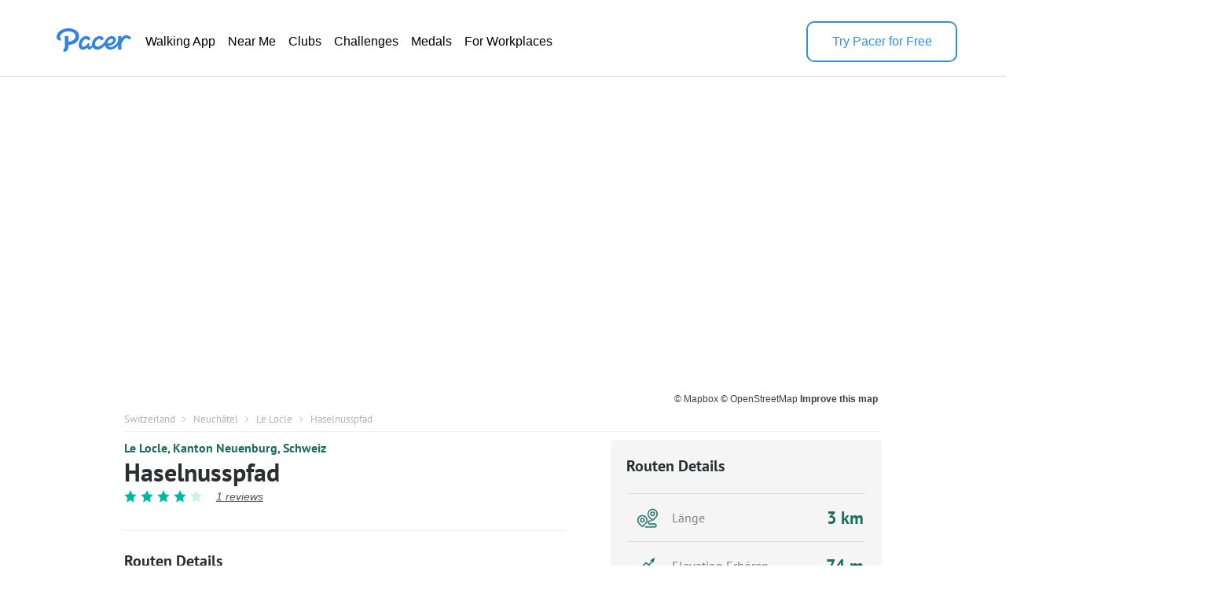

--- FILE ---
content_type: text/html; charset=utf-8
request_url: https://www.mypacer.com/route/map/363567?language=de
body_size: 16069
content:
<!DOCTYPE html><html><head><meta charset="utf-8"><meta name="viewport" content="width=device-width,minimum-scale=1,initial-scale=1"><link href="//cdn.pacer.cc/js/live_tracking/mapbox.css" rel="preload" as="style" onload="this.rel='stylesheet'"><link href="https://api.mapbox.com/mapbox-gl-js/v2.11.0/mapbox-gl.css" rel="stylesheet">
<script src="https://api.mapbox.com/mapbox-gl-js/v2.11.0/mapbox-gl.js"></script><style>html, body {
  margin: 0;
}
.container {
  position: relative;
  height: 100vh;
}
#map {
  width: 100%;
  height: 100%;
}
.leaflet-control-container {
  
}
.leaflet-interactive {
  cursor: grab;
}
.my_start_icon, .my_end_icon {
  width: 34px;
  height: 34px;
  background-repeat: no-repeat;
  background-position: center;
  background-size: cover;
  z-index: 999 !important;
}
.my_start_icon {
  background-image: url('https://cdn.pacer.cc/websource/assets/route_detail_map_start.d9e501b3668df9344012dbc27b68e6ae.png');
}

.my_end_icon {
  background-image: url('https://cdn.pacer.cc/websource/assets/route_detail_map_end.9a84043ee3171aea7e2e98b738b9e57b.png');
}
.zoom {
  position: absolute;
  z-index: 1001;
  top: 0;
  left: 0;
  margin-left: 15px;
  margin-top: 15px;
  background-color: #fff;
  border-radius: 5px;
  box-shadow: 0 2px 6px 0 rgba(0, 0, 0, 0.10);
  cursor: initial;
}
.zoom .zoom_divider {
  height: 1px;
  background-color: #DFDFDF;
  margin: 0 auto;
  width: 22px;
}
.zoom .zoom_out,
.zoom .zoom_in {
  width: 40px;
  height: 40px;
  display: flex;
  align-items: center;
  justify-content: center;
}
.zoom .zoom_out img,
.zoom .zoom_in img {
  width: 16px;
}
.options {
  z-index: 1001;
  position: absolute;
  right: 0;
  top: 0;
  margin-right: 15px;
  margin-top: 15px;
  display: flex;
  align-items: center;
}
.options .menu {
  background-color: #fff;
  position: relative;
  border-radius: 5px;
  box-shadow: 0 2px 2px 0px rgba(0, 0, 0, 0.10);
}
.options .menu .current {
  display: flex;
  min-width: 156px;
  padding: 0 10px;
  height: 40px;
  align-items: center;
  justify-content: space-between;
  box-sizing: border-box;
  font-size: 14px;
  color: #565656;
}
.options .menu .current img.donw {
  width: 14px;
  margin-left: 10px;
}
.options .menu .menu_main {
  position: absolute;
  top: 55px;
  left: 0;
  width: 100%;
  background-color: #fff;
  z-index: -1;
  border-bottom-left-radius: 2px;
  border-bottom-right-radius: 2px;
  font-size: 14px;
  border-radius: 5px;
  box-shadow: 0 4px 8px 0 rgba(0,0,0,0.20);
  display: none;
}
.options .menu_main img.up_arrow {
  position: absolute;
  top: -5px;
  left: 10px;
  width: 16px;
  height: 8px;
}
.options .menu_main .menu_item {
  display: flex;
  align-items: center;
  height: 34px;
  padding: 0 10px;
  box-sizing: border-box;
  cursor: pointer;
}
.options .bounds {
  width: 40px;
  height: 40px;
  cursor: initial;
  margin-left: 15px;
  box-shadow: 0 2px 2px 0 rgba(0, 0, 0, 0.10);
  background-color: #fff;
  border-radius: 5px;
}
#echart {
  position: relative;
  overflow: hidden;
  width: 100%;
  height: 75px;
  padding: 0px;
  margin: 0px;
  border-width: 0px;
  cursor: default;
}
#canvas {
  position: absolute;
  left: 0px;
  top: 0px;
  height: 75px;
  user-select: none;
  -webkit-tap-highlight-color: rgba(0, 0, 0, 0);
  padding: 0px;
  margin: 0px;
  border-width: 0px;
}
#echart_main {
  height: 75px;
  flex: 1;
}
.echart_main_wrap {
  position: absolute;
  height: 100px;
  left: 0;
  right: 0;
  bottom: 0;
  background-image: linear-gradient(-180deg, rgba(0,0,0,0.0) 0%, rgba(0, 0, 0, 0.65) 50%, rgba(0,0,0,0.0) 100%);
  display: flex;
  align-items: flex-end;
  padding: 0 18px 10px;
  box-sizing: border-box;
  z-index: 1;
  opacity: 0.78;
}
.photo_point {
  width: 12px;
  height: 12px;
  background: #dfdfdf;
  border-radius: 100px;
  border: 3px solid #3288ff;
}
.way_point {
  width: 20px;
  height: 20px;
  background: #000;
  border-radius: 100px;
  border: 3px solid #fff;
  font-size: 10px;
  display: flex;
  align-items: center;
  justify-content: center;
  color: #fff;
}

@media screen and (max-width: 500px){
}</style></head><body><div class="container"><div id="map"><div class="zoom"><div class="zoom_in"><img src="https://cdn.pacer.cc/share/img/zoom_in.b0852e9d.png"></div><div class="zoom_divider"></div><div class="zoom_out"><img src="https://cdn.pacer.cc/share/img/zoom_out.5dba8142.png"></div></div><div class="options"><div class="menu"><div class="current toggle_map_type"><div class="current_map_type">Straßen</div><img class="donw" src="https://cdn.pacer.cc/share/img/down_arrow.4c4c82a6.svg"></div><div class="menu_main map_types"><img class="up_arrow" src="https://cdn.pacer.cc/share/img/up_arrow.89d2fbd2.svg"><div class="menu_item map_type_item" data-key="standard_map">Straßen</div><div class="menu_item map_type_item" data-key="terrain">Satellit</div><div class="menu_item map_type_item" data-key="outdoors">Im Freien</div><div class="menu_item map_type_item" data-key="dark">Dunkel</div></div></div><img class="bounds" src="https://cdn.pacer.cc/share/img/bounds_icon.dc16e3bf.svg"></div></div></div><script async>/**
 * Created by liaojing on 2022/11/18.
 */
function drawLineChart(labels, heightArr, elevGain, unitIsMetric) {
  // init
  const echartRef = document.querySelector('#echart')
  const canvasRef = document.querySelector('#canvas')
  canvasRef.width = d(echartRef.clientWidth)
  canvasRef.height = d(echartRef.clientHeight)
  let dotIndex = 0, drawBatch = Math.max(labels.length / 80, 1), unit = unitIsMetric ? 'm' : 'ft'
  let xStart = 0, xEnd = d(echartRef.clientWidth), yStart = d(10), yEnd = d(60), textXOffset = d(30), textMiniGap = d(12) 
  const canvas = document.getElementById("canvas")
  const ctx = canvas.getContext("2d")

  // calculate the edge value
  const [labelMin, labelMax] = labels.reduce(([x1, x2], y) => [x1 > y ? y : x1, x2 < y ? y : x2], [Infinity, 0])
  const [heightMin, heightMax] = heightArr.reduce(([x1, x2], y) => [x1 > y ? y : x1, x2 < y ? y : x2], [Infinity, 0])
  const [yMin, yMax]= [Math.floor(heightMin - elevGain / 5.0), Math.max(Math.ceil(heightMax), 1)]

  // draw axis label
  ctx.fillStyle = "#fff"
  ctx.font = d(12) + "px sans-serif"
  ctx.textAlign = 'right'
  const middleYValue = (yMax - yMin) < 10 ? (yMin + yMax) / 2 : Math.floor((yMin + yMax) / 2)
  xStart = Math.max(ctx.measureText(middleYValue + unit).width, ctx.measureText(yMin + unit).width, ctx.measureText(yMax + unit).width)
  ctx.fillText(yMax + unit, xStart, yStart + textMiniGap / 2)
  ctx.fillText(yMin + unit, xStart, yEnd + textMiniGap / 2)
  ctx.fillText(middleYValue + unit, xStart, (yStart + yEnd + textMiniGap) / 2)
  xStart += d(10)
  ctx.textAlign = 'start'
  unit = unitIsMetric ? 'km' : 'mi'
  Array.from({length: 6}).forEach((_, i) => {
    const precision = labelMax >= 5 ? 0 : labelMax >= 0.5 ? 1 : labelMax >= 0.05 ? 2 : 3
    const part = +(labelMax / 5).toFixed(precision)
    ctx.fillText((part * i).toFixed(i == 0 ? 0 : precision) + unit, (xEnd - xStart - textXOffset) * part * i / labelMax + xStart, yEnd + textMiniGap)
  })
  
  // draw axis
  drawLine({x: xStart, y: yEnd}, {x: xEnd, y: yEnd}, 'axis')
  drawDashedLine({x: xStart, y: yStart}, {x: xEnd, y: yStart})
  drawDashedLine({x: xStart, y: (yStart + yEnd) / 2}, {x: xEnd, y: (yStart + yEnd) / 2})

  // animate
  animate()
  function animate() {
    if (dotIndex === labels.length - 1) return
    const leftDots = labels.length - dotIndex - 1
    const drawTimes =  Math.min(leftDots, drawBatch)
    for (let k = 0; k < drawTimes; k++) {
      const x1 = xStart + (xEnd - xStart - textXOffset / 2) * (labels[dotIndex] - labelMin) / (labelMax - labelMin)
      const x2 = xStart + (xEnd - xStart - textXOffset / 2)  * (labels[dotIndex+1] - labelMin) / (labelMax - labelMin)
      const y1 = yEnd - (yEnd - yStart) * (heightArr[dotIndex] - yMin) / (yMax - yMin)
      const y2 = yEnd - (yEnd - yStart) * (heightArr[dotIndex+1] - yMin) / (yMax - yMin)
      drawLine({x: x1, y: y1}, {x: x2, y: y2}, 'line')
      dotIndex++ 
    }
    window.requestAnimationFrame(animate);
  }

  function drawLine(p1, p2, type) {
    const {x: x1, y: y1} = p1
    const {x: x2, y: y2} = p2
    ctx.save();
    ctx.beginPath();
    ctx.lineCap = "round";
    ctx.lineJoin = "round";
    ctx.moveTo(x1, y1);
    ctx.lineTo(x2, y2);
    if (type === 'axis') {
      ctx.lineWidth = d(1.5);
      ctx.strokeStyle = 'rgba(255, 255, 255, 0.75)';
    } else {
      ctx.lineWidth = d(2);
      ctx.strokeStyle = 'rgba(255, 255, 255, 0.8)';
    }
    ctx.stroke();
    ctx.restore();
  }

  function drawDashedLine(p1, p2) {
    ctx.save();
    const {x: x1, y: y1} = p1
    const {x: x2, y: y2} = p2
    ctx.beginPath();
    ctx.lineWidth = d(1.5);
    ctx.setLineDash([d(5), d(5)]);
    ctx.moveTo(x1, y1);
    ctx.lineTo(x2, y2);
    ctx.strokeStyle = "rgba(216, 216, 216, 0.4)";
    ctx.stroke();
    ctx.restore();
  }

  function d(pixel) {
    const devicePixelRatio = window.devicePixelRatio || 1
    return pixel * devicePixelRatio
  }
}</script><script async>var store = {
  map: null,
  points: ([[47.041636,6.758471],[47.041597,6.758487],[47.04155,6.758491],[47.04148,6.758459],[47.041406,6.758424],[47.041352,6.758362],[47.041331,6.758339],[47.041333,6.75833],[47.04133,6.758324],[47.041304,6.758304],[47.041264,6.758263],[47.04124,6.758221],[47.041207,6.758174],[47.041173,6.758133],[47.041125,6.75808],[47.041066,6.758025],[47.04102,6.75799],[47.040983,6.757946],[47.040949,6.757876],[47.040901,6.757811],[47.04085,6.757741],[47.040816,6.75767],[47.040777,6.757619],[47.040751,6.757581],[47.040742,6.757572],[47.040718,6.757563],[47.040696,6.757552],[47.040632,6.757476],[47.040551,6.757425],[47.040534,6.757417],[47.040513,6.75739],[47.040451,6.75735],[47.040407,6.757337],[47.040385,6.757336],[47.040365,6.757341],[47.040309,6.757338],[47.040272,6.757324],[47.040205,6.757292],[47.0401,6.757302],[47.040017,6.757313],[47.039944,6.75732],[47.039865,6.757305],[47.039793,6.757308],[47.039719,6.757299],[47.039651,6.757316],[47.039569,6.757317],[47.039502,6.757342],[47.039437,6.757344],[47.039377,6.757367],[47.039319,6.757405],[47.039244,6.757415],[47.039184,6.757433],[47.039134,6.757447],[47.039096,6.757497],[47.039054,6.757574],[47.039004,6.757636],[47.038991,6.757674],[47.03896,6.757718],[47.038921,6.757788],[47.038878,6.757857],[47.038856,6.757932],[47.038854,6.758003],[47.038841,6.758068],[47.038828,6.758155],[47.038792,6.758251],[47.038764,6.75832],[47.038709,6.758371],[47.038636,6.758461],[47.038576,6.758574],[47.038508,6.758644],[47.038449,6.758702],[47.038444,6.758705],[47.038443,6.758697],[47.038414,6.758638],[47.038378,6.758571],[47.03835,6.758485],[47.038317,6.758401],[47.038278,6.758309],[47.03825,6.758206],[47.038205,6.758094],[47.038166,6.758016],[47.038144,6.757927],[47.038096,6.757832],[47.038056,6.757736],[47.038015,6.757645],[47.037976,6.757551],[47.037929,6.757464],[47.037881,6.757373],[47.037829,6.757295],[47.037766,6.757221],[47.037714,6.757142],[47.037671,6.757041],[47.037626,6.756952],[47.037574,6.756878],[47.037522,6.756803],[47.037482,6.756707],[47.037447,6.756628],[47.037398,6.756546],[47.03735,6.756471],[47.037288,6.756393],[47.037243,6.756321],[47.037198,6.756268],[47.037138,6.756185],[47.037084,6.756097],[47.037029,6.756014],[47.03698,6.75592],[47.036925,6.755837],[47.036864,6.755759],[47.036811,6.755666],[47.036746,6.755575],[47.036686,6.755488],[47.036639,6.755402],[47.036591,6.755343],[47.036535,6.75525],[47.036488,6.755158],[47.036438,6.755061],[47.036379,6.75497],[47.036333,6.754907],[47.036287,6.754851],[47.036245,6.754828],[47.036215,6.75474],[47.036169,6.754645],[47.036125,6.754546],[47.036079,6.754474],[47.036048,6.754433],[47.036039,6.75442],[47.036006,6.754366],[47.035967,6.75427],[47.035928,6.754167],[47.035885,6.754095],[47.035846,6.754003],[47.03581,6.753898],[47.035767,6.753806],[47.035728,6.753719],[47.035678,6.753617],[47.035624,6.75352],[47.035584,6.753447],[47.035541,6.753349],[47.035513,6.753254],[47.035487,6.753167],[47.035447,6.753072],[47.035408,6.752981],[47.035359,6.752881],[47.035324,6.752787],[47.035287,6.752672],[47.035253,6.752587],[47.035211,6.752501],[47.035168,6.752387],[47.03513,6.752282],[47.035092,6.752188],[47.035052,6.752115],[47.03501,6.752008],[47.034968,6.75188],[47.034925,6.751793],[47.034873,6.751709],[47.034833,6.751606],[47.034778,6.751509],[47.034733,6.751413],[47.034684,6.751319],[47.034641,6.751213],[47.034602,6.751151],[47.034555,6.751065],[47.034507,6.750992],[47.034446,6.750907],[47.034406,6.750794],[47.034353,6.750672],[47.034297,6.75055],[47.03425,6.75045],[47.034207,6.750328],[47.034157,6.750237],[47.034105,6.750138],[47.034069,6.750023],[47.034031,6.749908],[47.033995,6.749799],[47.03396,6.749725],[47.03393,6.749632],[47.0339,6.749526],[47.03387,6.749422],[47.03384,6.749326],[47.033802,6.749208],[47.033759,6.749093],[47.033708,6.748999],[47.033658,6.748902],[47.033619,6.748787],[47.033581,6.748702],[47.03354,6.748613],[47.033497,6.748526],[47.033447,6.748435],[47.033393,6.748347],[47.03334,6.748256],[47.033282,6.748153],[47.033229,6.748057],[47.033168,6.747964],[47.033123,6.747864],[47.033082,6.74777],[47.033042,6.747695],[47.032986,6.747617],[47.032929,6.747515],[47.032896,6.747471],[47.032906,6.747535],[47.032951,6.747627],[47.033014,6.747718],[47.033072,6.747808],[47.033121,6.747902],[47.033175,6.747995],[47.033228,6.748083],[47.033276,6.748189],[47.033337,6.748277],[47.033388,6.748369],[47.033443,6.748467],[47.033479,6.748554],[47.033506,6.748643],[47.033539,6.748745],[47.033579,6.748836],[47.033629,6.748924],[47.033679,6.749032],[47.03373,6.749138],[47.033768,6.749227],[47.033818,6.749342],[47.033867,6.749448],[47.033892,6.74955],[47.033922,6.749654],[47.033959,6.749742],[47.033994,6.749848],[47.034025,6.749955],[47.034057,6.750071],[47.034091,6.750176],[47.034129,6.750258],[47.034168,6.750357],[47.034199,6.750447],[47.034245,6.750543],[47.034301,6.750653],[47.034347,6.750747],[47.034391,6.750835],[47.034433,6.750906],[47.03449,6.750994],[47.034546,6.751097],[47.034594,6.751194],[47.034632,6.751288],[47.034683,6.751394],[47.034733,6.751492],[47.034782,6.751591],[47.034832,6.7517],[47.034885,6.751797],[47.03493,6.751872],[47.034969,6.751959],[47.035005,6.75204],[47.035049,6.752131],[47.035086,6.75222],[47.035128,6.752317],[47.035169,6.752397],[47.035204,6.752504],[47.035227,6.752619],[47.035263,6.752704],[47.035289,6.752802],[47.035314,6.752833],[47.035319,6.752842],[47.035318,6.752851],[47.035318,6.752858],[47.035317,6.752862],[47.035331,6.752891],[47.035383,6.752975],[47.035425,6.753067],[47.035457,6.753158],[47.035496,6.75324],[47.0355,6.753258],[47.035502,6.753263],[47.035516,6.753295],[47.035533,6.753347],[47.035541,6.753363],[47.035571,6.753425],[47.035598,6.753488],[47.035629,6.753549],[47.035661,6.753625],[47.035697,6.753715],[47.035723,6.753779],[47.035737,6.753813],[47.035781,6.753891],[47.035812,6.753988],[47.035856,6.754057],[47.035884,6.754134],[47.035924,6.754216],[47.03597,6.754283],[47.036007,6.754365],[47.036054,6.754449],[47.036101,6.754514],[47.036142,6.754569],[47.036169,6.754667],[47.036248,6.75479],[47.036294,6.754884],[47.036347,6.754972],[47.036416,6.755079],[47.03646,6.755188],[47.036524,6.755305],[47.036572,6.755409],[47.036626,6.755505],[47.036685,6.755589],[47.036736,6.755664],[47.036779,6.755731],[47.036838,6.755797],[47.036896,6.75588],[47.036952,6.755953],[47.037011,6.756042],[47.037071,6.756101],[47.037131,6.756183],[47.037197,6.756269],[47.037254,6.756357],[47.037316,6.756439],[47.037375,6.756515],[47.037419,6.756607],[47.037467,6.756681],[47.0375,6.756777],[47.037551,6.756849],[47.037611,6.756944],[47.037649,6.757039],[47.037691,6.757117],[47.037735,6.757207],[47.03778,6.757305],[47.03784,6.757388],[47.03789,6.757472],[47.037938,6.757581],[47.037983,6.757672],[47.038023,6.757763],[47.038054,6.757864],[47.038095,6.757932],[47.038132,6.758031],[47.038183,6.758132],[47.038218,6.758226],[47.038262,6.758313],[47.038313,6.758406],[47.038358,6.758486],[47.038393,6.758547],[47.038419,6.7586],[47.038421,6.758624],[47.03842,6.758634],[47.038425,6.758634],[47.038434,6.758622],[47.038467,6.758592],[47.038526,6.758561],[47.038586,6.758528],[47.038605,6.75853],[47.038609,6.758541],[47.03861,6.75854],[47.038609,6.758543],[47.038605,6.758546],[47.038605,6.758545],[47.038608,6.758537],[47.038618,6.758502],[47.038618,6.758479],[47.038615,6.758474],[47.038612,6.758473],[47.038609,6.758471],[47.038615,6.758467],[47.038621,6.758459],[47.038617,6.758455],[47.038609,6.758455],[47.038608,6.758455],[47.038609,6.758453],[47.03861,6.758455],[47.03861,6.758454],[47.038609,6.758449],[47.03861,6.758446],[47.038611,6.75845],[47.038628,6.758441],[47.038656,6.758424],[47.038665,6.758412],[47.038671,6.758399],[47.038699,6.758293],[47.03873,6.758211],[47.038753,6.758116],[47.038786,6.758005],[47.038812,6.757902],[47.038857,6.757835],[47.038874,6.757749],[47.038901,6.757678],[47.038939,6.757622],[47.038976,6.757539],[47.039032,6.757461],[47.039136,6.757447],[47.03924,6.757446],[47.03933,6.757421],[47.039418,6.75736],[47.039486,6.757329],[47.039564,6.757295],[47.03964,6.757278],[47.039721,6.757268],[47.039789,6.757265],[47.039861,6.757239],[47.039936,6.757216],[47.039997,6.757198],[47.040048,6.757176],[47.040075,6.757151],[47.040122,6.75712],[47.040179,6.757112],[47.040242,6.757136],[47.04034,6.757202],[47.04043,6.757256],[47.040492,6.757283],[47.040564,6.757342],[47.040635,6.757378],[47.040715,6.757434],[47.040746,6.757459],[47.040759,6.757473],[47.040767,6.75749],[47.04078,6.757486],[47.040784,6.757487],[47.040806,6.757541],[47.040845,6.757612],[47.040891,6.757682],[47.040947,6.757773],[47.040986,6.757849],[47.041044,6.757923],[47.041099,6.758001],[47.041143,6.758097],[47.041231,6.758227],[47.041301,6.758373],[47.041372,6.758503],[47.041479,6.758567],[47.041575,6.758543],[47.041652,6.758446]]).map(arr => [arr[1], arr[0]]),
  wayPoints: ([]).map(arr => [arr[1], arr[0]]),
  heightArr: [3562.2401558399997,3566.2989163999996,3571.12348808,3574.4786558399996,3577.8430600799998,3581.5402662399997,3583.7279212799995,3584.23041072,3584.3865616799994,3585.6213668799996,3589.3353895999994,3592.7719439999996,3596.5026487999994,3600.59063744,3603.7031672,3606.7176282399996,3610.6353717599995,3614.0242775999996,3616.07447768,3617.9079058399993,3619.8285,3622.2475,3625.6904602399995,3629.0466677599998,3632.6480454400003,3636.30921752,3639.20844888,3642.2306769599995,3644.71630032,3645.3055949600002,3646.3025673599996,3648.85217696,3651.7536190399996,3654.4705381599997,3657.5171104,3660.9036119999996,3664.1643944800003,3667.34862176,3670.43082792,3673.6893668800003,3676.29462824,3678.9241943999996,3681.5293344,3683.90221104,3685.5870552,3686.6964561599993,3687.95656656,3689.5462776,3690.60875488,3691.53606008,3692.9438327999997,3694.6301168799996,3696.2815279999995,3697.1655896800003,3698.5440162399996,3700.88406008,3703.3994724,3706.1205275999996,3708.04640584,3710.3968603999997,3712.4735268,3715.25236904,3718.7539199199996,3721.60811688,3723.7662223999996,3725.7400673599996,3728.1189890399996,3730.7429496799996,3732.63231168,3734.4645,3736.50649352,3737.24729464,3737.69413232,3737.7305665599993,3737.7455823999994,3737.99706656,3738.2204837599993,3738.36975,3738.4877840799995,3738.6349675199995,3739.06995456,3739.08909336,3738.29335552,3737.7698052,3737.8652564799995,3738.39072888,3738.74067208,3739.6141655999995,3740.35456656,3740.9178343999993,3742.13133928,3743.7050340799997,3745.6118555199996,3747.5391769599996,3749.8845048799994,3751.9939220799997,3752.55927272,3753.4550276,3754.7604610399994,3755.9252776,3756.2391834399996,3755.99110064,3755.60992856,3756.1124999999997,3756.77971104,3757.6274172,3758.3518051999995,3758.4541444799997,3758.4922613599997,3758.2289659199996,3757.76787664,3756.69498864,3755.5804610399996,3754.63746104,3753.7055507200002,3752.5000162399997,3751.1289171999997,3749.71489936,3749.01966072,3749.09925648,3748.5446380000003,3747.92579384,3747.3242451200003,3746.1751266399997,3745.32917856,3745.15140584,3744.9015616799993,3744.6462727199996,3743.82114936,3743.1384009599997,3742.6097272800002,3742.1777840799996,3741.91096592,3741.7828392799997,3741.6025048799997,3741.7549723999996,3742.0341266399996,3742.53157144,3743.27869968,3744.4089220799997,3745.5164009599994,3746.9916006399994,3748.6261558399997,3748.9797824800003,3749.0749156,3748.8878506399997,3747.99001624,3747.2081331199993,3746.83721104,3746.2012288799997,3745.2981103999996,3744.61167856,3743.6912613599998,3742.7881396000002,3743.63392696,3744.50597728,3744.8230844,3744.9529723999995,3744.7816055199996,3744.523112,3744.06731008,3743.4555113599995,3742.83138312,3742.0358880000003,3741.0164935199996,3740.2019383199995,3739.63706656,3738.8705600799994,3738.2310552,3737.6088490399998,3737.25346104,3736.3452159199996,3735.5202499999996,3734.5754886399995,3733.1869334400003,3732.00482144,3731.06726624,3730.1759951199997,3729.1830275999996,3728.28871592,3727.45478248,3726.68507144,3725.5566103999995,3724.3988392799997,3723.4540779199997,3722.8683880000003,3722.29822888,3721.5820113600003,3720.5768717599994,3719.5438619999995,3718.88497888,3718.21088312,3717.6195844,3717.6197451199996,3717.76356656,3717.8727938399998,3717.75315584,3717.0875454399998,3716.8393839200003,3717.0898972,3717.3995324799994,3717.5452727199995,3717.4168279199994,3717.68204544,3717.97337176,3718.153388,3718.1605941599996,3718.69967856,3719.4866883199998,3720.0637288799994,3720.6825730399996,3721.2492061599996,3721.89852152,3723.2080779199996,3724.0002110399996,3724.58253896,3725.53594968,3726.5760048800003,3727.2901395999997,3728.04752112,3728.9975665599995,3729.8830714399996,3730.7431103999998,3731.9079269599997,3732.94253408,3733.79040096,3734.72459416,3735.33815096,3736.29492696,3736.9587727199996,3737.7163116799998,3738.68349512,3739.3025,3741.1119448,3741.66120048,3742.07047888,3742.5195600799993,3742.8225730399995,3742.9217110399995,3743.3291493599995,3743.4537499999997,3743.27005032,3742.60940584,3742.24729384,3741.8449788799994,3741.7828392799997,3743.1694724,3743.9042711199995,3744.3810552,3744.85960064,3745.52328896,3746.2044334400002,3747.3778993599994,3748.4302840799996,3748.0334172,3747.51771592,3746.97598784,3747.9941785600004,3748.8261899199997,3748.5487215999997,3749.31586768,3748.87215584,3746.52522728,3745.7920324799993,3745.3203717599995,3744.5792491999996,3744.03792128,3744.4451168799997,3743.99868264,3743.82131008,3743.05195656,3742.35868264,3742.21333928,3742.1851116,3742.0808896,3741.9524447999997,3742.01434496,3741.9594935199993,3742.21237824,3742.6736282399997,3742.9961834399996,3743.4692840800003,3743.9840275999995,3744.8197224,3745.0900665599997,3745.62578896,3747.2966996799996,3747.4542938399995,3747.3814220799995,3746.4853490399996,3747.48376136,3748.9797824800003,3750.70962824,3752.1689724,3752.96815096,3753.8747954399996,3754.90604384,3755.77076664,3755.9323230399996,3756.1956217599995,3755.9443344,3755.3826671999996,3754.4588879999997,3753.37206656,3752.66833928,3752.8208100799993,3753.5487175199996,3752.99057304,3751.66976624,3750.28489448,3748.93125488,3748.0090730399993,3746.29123864,3743.86967696,3741.59721752,3739.7650324799997,3737.4754383199997,3736.69531656,3736.41456168,3735.72300648,3734.7228327999997,3734.0625064799997,3733.9427110399997,3734.2703895999994,3734.6413116799995,3734.5979107199996,3734.2756769599996,3733.52534416,3733.046638,3732.8542889599994,3732.7120714399994,3732.5152779999994,3731.8264058399996,3730.6608676799997,3728.4114731999994,3734.3873052,3732.6367954400002,3733.2966395999993,3732.8629383199996,3731.7051672,3728.4118766399997,3728.2729391199996,3728.9015511199996,3728.9315828,3728.8967491999997,3728.4026664,3727.91779384,3727.5838668799997,3727.34563392,3727.2022946399998,3727.05975568,3726.7518555199995,3726.5008108800002,3726.4443555199996,3726.29260632,3726.30101624,3726.6998052,3726.8255275999995,3726.4223336,3725.7636899199997,3725.57751056,3725.9282508,3726.32703976,3725.4213563199996,3723.1811720799997,3720.3688279199996,3718.47938392,3717.74979384,3715.51032792,3712.7626883199996,3709.41221752,3706.1014675199995,3703.0354383199997,3700.7054837599994,3698.16016112,3695.2177288799994,3692.36967208,3690.1388555199997,3688.66733928,3686.7779772799995,3685.38461688,3683.55050648,3681.2242386399994,3679.56101624,3677.6362564799997,3675.81095616,3674.04459416,3670.6925227199995,3666.8963392799997,3663.6445276,3659.6214009599994,3655.72296024,3651.90743792,3647.7908214399995,3643.6953051999994,3639.42089448,3636.4775438399997,3633.3040454399993,3630.3587727199997,3626.7602223999997,3621.4371104,3618.20876056,3617.41598784,3616.73972728,3615.8644724,3615.3143344,3614.3042846399994,3611.0760004,3608.26009416,3605.7224171999997,3602.7411104,3598.6676947999995,3594.0692889599995,3589.4617548799997,3582.93731008,3576.36465584,3570.29617696,3563.9988328,3557.3148717599997,3550.0277613599997],
  distanceArr: [0,0.0045,0.0097,0.0179,0.0266,0.0342,0.0371,0.0378,0.038400000000000004,0.0417,0.0471,0.051300000000000005,0.056400000000000006,0.06130000000000001,0.068,0.0758,0.0816,0.0869,0.09340000000000001,0.10070000000000001,0.10850000000000001,0.11510000000000001,0.12090000000000001,0.125,0.1262,0.129,0.1316,0.14079999999999998,0.15059999999999998,0.15259999999999999,0.15569999999999998,0.16319999999999998,0.1682,0.1707,0.173,0.1792,0.1835,0.1913,0.20299999999999999,0.2123,0.22039999999999998,0.22929999999999998,0.23729999999999998,0.24559999999999998,0.25329999999999997,0.26239999999999997,0.27009999999999995,0.27729999999999994,0.28419999999999995,0.29129999999999995,0.29969999999999997,0.30649999999999994,0.3121999999999999,0.3178999999999999,0.3253999999999999,0.3326999999999999,0.33589999999999987,0.3406999999999999,0.3475999999999999,0.3546999999999999,0.3608999999999999,0.3662999999999999,0.3713999999999999,0.37819999999999987,0.38649999999999984,0.39259999999999984,0.3997999999999998,0.4103999999999998,0.42129999999999984,0.4304999999999998,0.43839999999999985,0.43899999999999983,0.4395999999999998,0.44509999999999983,0.45159999999999983,0.4587999999999998,0.46619999999999984,0.4743999999999998,0.48279999999999984,0.49269999999999986,0.49999999999999983,0.5071999999999999,0.5161999999999999,0.5246999999999998,0.5329999999999998,0.5412999999999998,0.5496999999999997,0.5583999999999998,0.5666999999999998,0.5756999999999998,0.5839999999999997,0.5929999999999997,0.6013999999999997,0.6094999999999997,0.6175999999999997,0.6260999999999997,0.6331999999999997,0.6414999999999996,0.6492999999999997,0.6583999999999997,0.6657999999999996,0.6721999999999996,0.6813999999999996,0.6903999999999996,0.6991999999999996,0.7081999999999996,0.7169999999999996,0.7259999999999996,0.7351999999999996,0.7451999999999996,0.7545999999999996,0.7629999999999996,0.7699999999999996,0.7793999999999995,0.7880999999999996,0.7972999999999996,0.8067999999999995,0.8137999999999995,0.8204999999999996,0.8254999999999996,0.8329999999999995,0.8417999999999995,0.8507999999999996,0.8582999999999995,0.8628999999999996,0.8642999999999995,0.8697999999999995,0.8782999999999994,0.8871999999999994,0.8944999999999994,0.9026999999999994,0.9115999999999994,0.9200999999999994,0.9279999999999994,0.9374999999999993,0.9469999999999993,0.9540999999999993,0.9628999999999993,0.9707999999999993,0.9779999999999993,0.9864999999999993,0.9946999999999993,1.0039999999999993,1.0120999999999993,1.0216999999999994,1.0291999999999994,1.0371999999999995,1.0470999999999995,1.0560999999999994,1.0643999999999993,1.0714999999999995,1.0808999999999995,1.0916999999999994,1.0998999999999994,1.1084999999999994,1.1174999999999993,1.1270999999999993,1.1358999999999992,1.1448999999999991,1.1542999999999992,1.1606999999999992,1.1690999999999991,1.1767999999999992,1.1861999999999993,1.1958999999999993,1.2068999999999992,1.2180999999999993,1.2272999999999994,1.2376999999999994,1.2465999999999993,1.2560999999999993,1.2656999999999994,1.2753999999999994,1.2845999999999995,1.2913999999999994,1.2991999999999995,1.3078999999999994,1.3164999999999993,1.3244999999999993,1.3343999999999994,1.3443999999999994,1.3534999999999995,1.3626999999999996,1.3723999999999996,1.3800999999999997,1.3882999999999996,1.3964999999999996,1.4053999999999995,1.4143999999999994,1.4234999999999995,1.4335999999999995,1.4429999999999996,1.4527999999999996,1.4618999999999998,1.4703999999999997,1.4775999999999998,1.4861999999999997,1.4961999999999998,1.5011999999999996,1.5061999999999995,1.5147999999999995,1.5245999999999995,1.5339999999999996,1.5429999999999995,1.5522999999999996,1.5611999999999995,1.5708999999999995,1.5803999999999996,1.5893999999999995,1.5989999999999995,1.6066999999999996,1.6140999999999996,1.6226999999999996,1.6308999999999996,1.6395999999999995,1.6494999999999995,1.6592999999999996,1.6672999999999996,1.6775999999999995,1.6872999999999996,1.6954999999999996,1.7040999999999995,1.7118999999999995,1.7207999999999994,1.7295999999999994,1.7390999999999994,1.7478999999999993,1.7553999999999994,1.7640999999999993,1.7717999999999994,1.7806999999999993,1.7910999999999992,1.7998999999999992,1.8081999999999991,1.8152999999999992,1.8244999999999993,1.8344999999999994,1.8435999999999995,1.8518999999999994,1.8616999999999995,1.8709999999999996,1.8802999999999996,1.8902999999999996,1.8996999999999997,1.9072999999999998,1.9151999999999998,1.9224999999999999,1.9309999999999998,1.9388999999999998,1.9475999999999998,1.9551999999999998,1.9641999999999997,1.9732999999999998,1.9808999999999999,1.9889,1.9925,1.9933999999999998,1.9940999999999998,1.9945999999999997,1.9948999999999997,1.9975999999999996,2.0061999999999998,2.0145999999999997,2.0223999999999998,2.03,2.0313999999999997,2.0317999999999996,2.0346999999999995,2.0390999999999995,2.0405999999999995,2.0463999999999993,2.051999999999999,2.057799999999999,2.064599999999999,2.072499999999999,2.078199999999999,2.081199999999999,2.088899999999999,2.096999999999999,2.104199999999999,2.1107999999999993,2.118499999999999,2.1256999999999993,2.133199999999999,2.141399999999999,2.148599999999999,2.1547999999999994,2.1627999999999994,2.1755999999999993,2.1843999999999992,2.1932999999999994,2.2044999999999995,2.2140999999999993,2.2254999999999994,2.2349999999999994,2.2443999999999993,2.253599999999999,2.261599999999999,2.2685999999999993,2.2768999999999995,2.2858999999999994,2.2941999999999996,2.3035999999999994,2.3115999999999994,2.3206999999999995,2.3304999999999993,2.3396999999999992,2.3489999999999993,2.3576999999999995,2.3661999999999996,2.3739999999999997,2.3821999999999997,2.3900999999999994,2.3998999999999993,2.408299999999999,2.415799999999999,2.424199999999999,2.433199999999999,2.442399999999999,2.450899999999999,2.4606999999999988,2.469199999999999,2.477399999999999,2.485799999999999,2.492699999999999,2.5012999999999987,2.510799999999999,2.518899999999999,2.527099999999999,2.536199999999999,2.544099999999999,2.5500999999999987,2.5550999999999986,2.5568999999999984,2.5576999999999983,2.5582999999999982,2.559699999999998,2.5639999999999983,2.5709999999999984,2.5780999999999983,2.5801999999999983,2.5810999999999984,2.5811999999999986,2.581499999999999,2.581999999999999,2.582099999999999,2.5827999999999993,2.585699999999999,2.5873999999999993,2.5878999999999994,2.5881999999999996,2.5885999999999996,2.5892999999999997,2.5902,2.5907,2.5916,2.5917000000000003,2.5919000000000003,2.5921000000000003,2.5922000000000005,2.5926000000000005,2.5929000000000006,2.593200000000001,2.5952000000000006,2.5986000000000007,2.6000000000000005,2.6012000000000004,2.6098000000000003,2.6169000000000002,2.6245000000000003,2.6337,2.6420000000000003,2.6491000000000002,2.6559000000000004,2.6621000000000006,2.6681000000000004,2.6756,2.6842,2.6958,2.7074000000000003,2.7176000000000005,2.7284000000000006,2.7363000000000004,2.7454000000000005,2.7540000000000004,2.7630000000000003,2.7706000000000004,2.7789000000000006,2.7874000000000008,2.7943000000000007,2.8002000000000007,2.8038000000000007,2.8095000000000008,2.815900000000001,2.823100000000001,2.835100000000001,2.845900000000001,2.8531000000000013,2.862300000000001,2.870700000000001,2.880600000000001,2.884500000000001,2.8863000000000008,2.8879000000000006,2.8894000000000006,2.889900000000001,2.8947000000000007,2.9016000000000006,2.9090000000000007,2.918300000000001,2.925500000000001,2.934100000000001,2.942600000000001,2.951400000000001,2.965300000000001,2.978800000000001,2.991400000000001,3.004300000000001,3.0151000000000012,3.026400000000001],
  labels: [0,0.00279,0.006014,0.011098,0.016492,0.021204,0.023002,0.023436,0.023808000000000003,0.025854000000000002,0.029202000000000002,0.031806,0.034968000000000006,0.038006000000000005,0.04216,0.046996,0.050592000000000005,0.053878,0.05790800000000001,0.062434,0.06727000000000001,0.07136200000000001,0.07495800000000001,0.0775,0.07824400000000001,0.07998,0.081592,0.08729599999999998,0.09337199999999998,0.09461199999999999,0.09653399999999998,0.101184,0.10428399999999999,0.105834,0.10726,0.111104,0.11377,0.118606,0.12586,0.131626,0.136648,0.142166,0.14712599999999998,0.152272,0.157046,0.16268799999999997,0.16746199999999997,0.17192599999999997,0.17620399999999997,0.18060599999999996,0.18581399999999998,0.19002999999999995,0.19356399999999996,0.19709799999999994,0.20174799999999996,0.20627399999999993,0.20825799999999992,0.21123399999999992,0.21551199999999995,0.21991399999999994,0.22375799999999993,0.22710599999999995,0.23026799999999994,0.23448399999999991,0.2396299999999999,0.2434119999999999,0.24787599999999987,0.2544479999999999,0.2612059999999999,0.26690999999999987,0.2718079999999999,0.2721799999999999,0.2725519999999999,0.2759619999999999,0.2799919999999999,0.2844559999999999,0.2890439999999999,0.2941279999999999,0.2993359999999999,0.3054739999999999,0.3099999999999999,0.3144639999999999,0.32004399999999994,0.3253139999999999,0.33045999999999986,0.33560599999999985,0.34081399999999984,0.34620799999999985,0.35135399999999983,0.35693399999999986,0.36207999999999985,0.3676599999999998,0.3728679999999998,0.37788999999999984,0.3829119999999998,0.3881819999999998,0.39258399999999977,0.39772999999999975,0.40256599999999976,0.4082079999999998,0.4127959999999998,0.41676399999999975,0.42246799999999973,0.4280479999999997,0.4335039999999997,0.43908399999999975,0.44453999999999977,0.4501199999999998,0.4558239999999998,0.46202399999999977,0.46785199999999977,0.4730599999999997,0.4773999999999997,0.4832279999999997,0.4886219999999997,0.4943259999999997,0.5002159999999997,0.5045559999999997,0.5087099999999998,0.5118099999999998,0.5164599999999997,0.5219159999999997,0.5274959999999997,0.5321459999999997,0.5349979999999998,0.5358659999999997,0.5392759999999996,0.5445459999999996,0.5500639999999997,0.5545899999999996,0.5596739999999997,0.5651919999999996,0.5704619999999996,0.5753599999999996,0.5812499999999996,0.5871399999999996,0.5915419999999996,0.5969979999999996,0.6018959999999995,0.6063599999999996,0.6116299999999996,0.6167139999999995,0.6224799999999996,0.6275019999999996,0.6334539999999996,0.6381039999999997,0.6430639999999996,0.6492019999999997,0.6547819999999996,0.6599279999999996,0.6643299999999996,0.6701579999999997,0.6768539999999996,0.6819379999999996,0.6872699999999996,0.6928499999999995,0.6988019999999996,0.7042579999999995,0.7098379999999994,0.7156659999999995,0.7196339999999994,0.7248419999999994,0.7296159999999995,0.7354439999999995,0.7414579999999995,0.7482779999999994,0.7552219999999995,0.7609259999999997,0.7673739999999996,0.7728919999999996,0.7787819999999995,0.7847339999999996,0.7907479999999997,0.7964519999999997,0.8006679999999996,0.8055039999999997,0.8108979999999997,0.8162299999999996,0.8211899999999996,0.8273279999999996,0.8335279999999996,0.8391699999999996,0.8448739999999997,0.8508879999999998,0.8556619999999998,0.8607459999999998,0.8658299999999998,0.8713479999999997,0.8769279999999996,0.8825699999999997,0.8888319999999997,0.8946599999999998,0.9007359999999998,0.9063779999999998,0.9116479999999998,0.9161119999999999,0.9214439999999998,0.9276439999999998,0.9307439999999998,0.9338439999999997,0.9391759999999997,0.9452519999999996,0.9510799999999997,0.9566599999999996,0.9624259999999997,0.9679439999999997,0.9739579999999997,0.9798479999999997,0.9854279999999996,0.9913799999999997,0.9961539999999998,1.0007419999999998,1.0060739999999997,1.0111579999999998,1.0165519999999997,1.0226899999999997,1.0287659999999996,1.0337259999999997,1.0401119999999997,1.0461259999999997,1.0512099999999998,1.0565419999999996,1.0613779999999997,1.0668959999999996,1.0723519999999995,1.0782419999999997,1.0836979999999996,1.0883479999999996,1.0937419999999995,1.0985159999999996,1.1040339999999995,1.1104819999999995,1.1159379999999994,1.1210839999999995,1.1254859999999995,1.1311899999999997,1.1373899999999997,1.1430319999999996,1.1481779999999997,1.1542539999999997,1.1600199999999996,1.1657859999999998,1.1719859999999998,1.177814,1.1825259999999997,1.1874239999999998,1.1919499999999998,1.19722,1.2021179999999998,1.207512,1.212224,1.2178039999999999,1.2234459999999998,1.2281579999999999,1.233118,1.23535,1.2359079999999998,1.2363419999999998,1.2366519999999999,1.2368379999999999,1.2385119999999998,1.243844,1.2490519999999998,1.253888,1.2586,1.2594679999999998,1.2597159999999998,1.2615139999999996,1.2642419999999996,1.2651719999999997,1.2687679999999997,1.2722399999999994,1.2758359999999993,1.2800519999999995,1.2849499999999994,1.2884839999999993,1.2903439999999995,1.2951179999999993,1.3001399999999994,1.3046039999999994,1.3086959999999996,1.3134699999999995,1.3179339999999995,1.3225839999999995,1.3276679999999994,1.3321319999999994,1.3359759999999996,1.3409359999999997,1.3488719999999996,1.3543279999999995,1.3598459999999997,1.3667899999999997,1.3727419999999995,1.3798099999999995,1.3856999999999997,1.3915279999999997,1.3972319999999994,1.4021919999999994,1.4065319999999994,1.4116779999999998,1.4172579999999997,1.4224039999999998,1.4282319999999997,1.4331919999999996,1.4388339999999997,1.4449099999999997,1.4506139999999994,1.4563799999999996,1.4617739999999997,1.4670439999999998,1.4718799999999999,1.4769639999999997,1.4818619999999996,1.4879379999999995,1.4931459999999994,1.4977959999999995,1.5030039999999993,1.5085839999999993,1.5142879999999992,1.5195579999999993,1.5256339999999993,1.5309039999999994,1.5359879999999992,1.5411959999999993,1.5454739999999993,1.5508059999999992,1.5566959999999992,1.5617179999999995,1.5668019999999994,1.5724439999999995,1.5773419999999994,1.581061999999999,1.5841619999999992,1.585277999999999,1.585773999999999,1.586145999999999,1.5870139999999988,1.5896799999999989,1.594019999999999,1.598421999999999,1.5997239999999988,1.600281999999999,1.600343999999999,1.6005299999999993,1.6008399999999994,1.6009019999999994,1.6013359999999996,1.6031339999999996,1.6041879999999995,1.6044979999999995,1.6046839999999998,1.6049319999999998,1.6053659999999998,1.605924,1.606234,1.606792,1.6068540000000002,1.6069780000000002,1.6071020000000003,1.6071640000000003,1.6074120000000003,1.6075980000000003,1.6077840000000005,1.6090240000000005,1.6111320000000005,1.6120000000000003,1.6127440000000002,1.6180760000000003,1.622478,1.6271900000000001,1.632894,1.6380400000000002,1.6424420000000002,1.6466580000000002,1.6505020000000004,1.6542220000000003,1.6588720000000001,1.664204,1.671396,1.6785880000000002,1.6849120000000002,1.6916080000000004,1.6965060000000003,1.7021480000000002,1.7074800000000003,1.7130600000000002,1.7177720000000003,1.7229180000000004,1.7281880000000005,1.7324660000000005,1.7361240000000004,1.7383560000000005,1.7418900000000004,1.7458580000000006,1.7503220000000006,1.7577620000000007,1.7644580000000007,1.7689220000000008,1.7746260000000007,1.7798340000000008,1.7859720000000008,1.7883900000000006,1.7895060000000005,1.7904980000000004,1.7914280000000005,1.7917380000000005,1.7947140000000004,1.7989920000000004,1.8035800000000004,1.8093460000000006,1.8138100000000006,1.8191420000000005,1.8244120000000006,1.8298680000000005,1.8384860000000005,1.8468560000000007,1.8546680000000006,1.8626660000000006,1.8693620000000006,1.8763680000000007],
  images: [{"image_thumbnail_url":"https://cdn.pacer.cc/route/screenshot/u0kg_20200401_79.png","image_big_url":"https://cdn.pacer.cc/route/screenshot/u0kg_20200401_79.png"}],
  unitIsMetric: false,
  mapTypes: [{"stringKey":"standard_map","mapboxLayer":"mapbox://styles/mapbox/streets-v11","active":true,"string":"Straßen"},{"stringKey":"terrain","mapboxLayer":"mapbox://styles/mapbox/satellite-v9","active":false,"string":"Satellit"},{"stringKey":"outdoors","mapboxLayer":"mapbox://styles/mapbox/outdoors-v11","active":false,"string":"Im Freien"},{"stringKey":"dark","mapboxLayer":"mapbox://styles/mapbox/dark-v10","active":false,"string":"Dunkel"}],
  elevGain: 63
}

var map = (function() {
  var boundsMap = function() {
    var latMax = 0
    var latMin = 0
    var lngMax = 0
    var lngMin = 0
    store.points.forEach(function (point, index) {
      if (index === 0) {
        latMax = latMin = point[0]
        lngMax = lngMin = point[1]
      } else {
        latMax = point[0] > latMax ? point[0] : latMax
        latMin = point[0] < latMin ? point[0] : latMin
        lngMax = point[1] > lngMax ? point[1] : lngMax
        lngMin = point[1] < lngMin ? point[1] : lngMin
      }
    })

    var halfLat = (latMax - latMin) / 2
    latMin = latMin - halfLat
    latMax = latMax + halfLat
    store.map.fitBounds([[latMin, lngMin], [latMax, lngMax]])
  }
  var addWayPoints = function() {
    var points = store.wayPoints
    for (let j = 0; j < points.length; j++) {
      const point = points[j]

      const html = '<div class="way_point" data-idx="' + j + '">' + (j + 1) + '</div>'
      if (!point.location) continue
      new mapboxgl.Marker(html).setLngLat([point.location.longitude ,point.location.latitude]).addTo(store.map)
      //- L.marker(
      //-   [point.location.latitude, point.location.longitude],
      //-   {
      //-     icon: L.divIcon({
      //-       iconSize: 20,
      //-       html: html,
      //-       className: 'point_photo'
      //-     })
      //-   }
      //- ).addTo(store.map)
    }
  }
  var drawRoute = function () {
    if (!store.map.getSource('route')) {
      store.map.addSource('route', {
        type: 'geojson',
        data: {
          type: 'Feature',
          geometry: {
            type: 'LineString',
            coordinates: store.points
          }
        }
      })
      store.map.addLayer({
        id: 'outline',
        type: 'line',
        source: 'route',
        layout: {},
        paint: {
          'line-color': '#3388ff',
          'line-width': 3
        }
      })
    }
  }
  var init = function() {
    mapboxgl.accessToken = 'pk.eyJ1IjoicGFjZXJoZWFsdGgiLCJhIjoiY2pqanI4aWF4MGF1NTNwcGZ1ZDdpZWl1aiJ9.T4nCGyZNt7Y_9NNTvM5lKA'
    const map = new mapboxgl.Map({
      container: 'map',
      style: 'mapbox://styles/mapbox/streets-v12',
      center: store.points[store.points.length - 1],
      zoom: 17.4
    });
    map.scrollZoom.disable()
    map.on('load', () => {
      const mapCanvas = document.querySelector('.mapboxgl-canvas')
      const echart_main_wrap = document.createElement('div')
      const echart_main = document.createElement('div')
      const echart = document.createElement('div')
      const canvas = document.createElement('canvas')
      canvas.setAttribute('id', 'canvas')
      echart_main_wrap.className = 'echart_main_wrap'
      echart_main.setAttribute('id', 'echart_main')
      echart.setAttribute('id', 'echart')
      echart_main_wrap.appendChild(echart_main)
      echart_main.appendChild(echart)
      echart.appendChild(canvas)
      if (mapCanvas) {
        mapCanvas.parentElement.appendChild(echart_main_wrap)
        drawLineChart(store.labels, store.heightArr, store.elevGain, store.unitIsMetric)
      }
      const startIcon = document.createElement('div')
      startIcon.className = 'my_start_icon'
      new mapboxgl.Marker(startIcon).setLngLat(store.points[0]).addTo(map)
      const endIcon = document.createElement('div')
      endIcon.className = 'my_end_icon'
      new mapboxgl.Marker(endIcon).setLngLat(store.points[store.points.length - 1]).addTo(map)
      addWayPoints()
    })
    map.on('styledata', drawRoute);
    store.map = map
  }
  var initEventListeners = function() {
    let zoomIn = document.querySelector('.zoom_in')
    let zoomOut = document.querySelector('.zoom_out')
    let toggleMapType = document.querySelector('.toggle_map_type')
    let mapTypes = document.querySelector('.map_types')
    let mapTypeItems = document.querySelectorAll('.map_type_item')
    let currentMapType = document.querySelector('.current_map_type')
    let boundsBtn = document.querySelector('.bounds')

    zoomIn.onclick = function() {
      store.map.zoomIn()
    }

    zoomOut.onclick = function() {
      store.map.zoomOut()
    }

    toggleMapType.onclick = function() {
      const type = mapTypes.style.display
      mapTypes.style.display = type === 'block' ? 'none' : 'block'
    }
    Array.prototype.forEach.call(mapTypeItems, item => {
      item.onclick = function (ele) {
        const text = ele.target.innerText
        const typeObj = store.mapTypes.find(t => t.string === text)
        currentMapType.innerText = typeObj.string
        store.map.setStyle(typeObj.mapboxLayer)
        mapTypes.style.display = 'none'
      }
    })
    boundsBtn.onclick = boundsMap
  }
  return {
    init,
    initEventListeners
  }
})()

var main = function() {
  map.init()

  map.initEventListeners()
}
main()</script></body></html>

--- FILE ---
content_type: image/svg+xml
request_url: https://cdn.pacer.cc/home/240830/webp/walking/Connect-with-us-Instagram.svg
body_size: 1584
content:
<svg width="24" height="24" viewBox="0 0 24 24" fill="none" xmlns="http://www.w3.org/2000/svg">
<g opacity="0.8">
<path fill-rule="evenodd" clip-rule="evenodd" d="M7.46695 1.06795C8.63995 1.01395 9.01395 1.00195 12.002 1.00195C14.99 1.00195 15.364 1.01495 16.536 1.06795C17.708 1.12095 18.5079 1.30795 19.2079 1.57895C19.9409 1.85595 20.6059 2.28895 21.1559 2.84895C21.7159 3.39795 22.148 4.06195 22.424 4.79595C22.6959 5.49595 22.8819 6.29595 22.9359 7.46595C22.9899 8.64095 23.0019 9.01495 23.0019 12.002C23.0019 14.99 22.9889 15.364 22.9359 16.537C22.8829 17.7069 22.6959 18.507 22.424 19.2069C22.1479 19.941 21.7152 20.6061 21.1559 21.1559C20.6059 21.7159 19.9409 22.148 19.2079 22.424C18.5079 22.6959 17.7079 22.8819 16.5379 22.9359C15.3639 22.9899 14.99 23.0019 12.002 23.0019C9.01395 23.0019 8.63995 22.9889 7.46695 22.9359C6.29695 22.8829 5.49695 22.6959 4.79695 22.424C4.06287 22.1479 3.39777 21.7152 2.84795 21.1559C2.28833 20.6066 1.85527 19.9418 1.57895 19.2079C1.30795 18.5079 1.12195 17.7079 1.06795 16.5379C1.01395 15.363 1.00195 14.989 1.00195 12.002C1.00195 9.01395 1.01495 8.63995 1.06795 7.46795C1.12095 6.29595 1.30795 5.49595 1.57895 4.79595C1.85568 4.06203 2.28907 3.39727 2.84895 2.84795C3.39799 2.28845 4.06242 1.8554 4.79595 1.57895C5.49595 1.30795 6.29595 1.12195 7.46595 1.06795H7.46695ZM16.4469 3.04795C15.287 2.99495 14.939 2.98395 12.002 2.98395C9.06495 2.98395 8.71695 2.99495 7.55695 3.04795C6.48395 3.09695 5.90195 3.27595 5.51395 3.42695C5.00095 3.62695 4.63395 3.86395 4.24895 4.24895C3.884 4.604 3.60313 5.03623 3.42695 5.51395C3.27595 5.90195 3.09695 6.48395 3.04795 7.55695C2.99495 8.71695 2.98395 9.06495 2.98395 12.002C2.98395 14.939 2.99495 15.287 3.04795 16.4469C3.09695 17.5199 3.27595 18.102 3.42695 18.49C3.60295 18.967 3.88395 19.4 4.24895 19.7549C4.60395 20.1199 5.03695 20.4009 5.51395 20.577C5.90195 20.728 6.48395 20.9069 7.55695 20.9559C8.71695 21.0089 9.06395 21.0199 12.002 21.0199C14.94 21.0199 15.287 21.0089 16.4469 20.9559C17.5199 20.9069 18.102 20.728 18.49 20.577C19.003 20.377 19.3699 20.1399 19.7549 19.7549C20.1199 19.4 20.4009 18.967 20.577 18.49C20.728 18.102 20.9069 17.5199 20.9559 16.4469C21.0089 15.287 21.0199 14.939 21.0199 12.002C21.0199 9.06495 21.0089 8.71695 20.9559 7.55695C20.9069 6.48395 20.728 5.90195 20.577 5.51395C20.377 5.00095 20.1399 4.63395 19.7549 4.24895C19.3999 3.88402 18.9677 3.60316 18.49 3.42695C18.102 3.27595 17.5199 3.09695 16.4469 3.04795ZM10.597 15.393C11.3816 15.7196 12.2553 15.7637 13.0689 15.5177C13.8824 15.2717 14.5853 14.7509 15.0576 14.0442C15.5298 13.3375 15.742 12.4888 15.658 11.6431C15.574 10.7973 15.199 10.0069 14.597 9.40695C14.2132 9.02343 13.7492 8.72976 13.2383 8.5471C12.7274 8.36443 12.1824 8.29731 11.6424 8.35057C11.1025 8.40382 10.5811 8.57613 10.1158 8.85508C9.65041 9.13404 9.2527 9.5127 8.95125 9.9638C8.64981 10.4149 8.45214 10.9272 8.37247 11.4639C8.29279 12.0006 8.3331 12.5482 8.49049 13.0675C8.64788 13.5867 8.91843 14.0646 9.28267 14.4667C9.64691 14.8688 10.0958 15.1851 10.597 15.393ZM8.00395 8.00395C8.52898 7.47893 9.15227 7.06245 9.83825 6.77831C10.5242 6.49417 11.2595 6.34793 12.002 6.34793C12.7444 6.34793 13.4797 6.49417 14.1657 6.77831C14.8516 7.06245 15.4749 7.47893 16 8.00395C16.525 8.52898 16.9414 9.15227 17.2256 9.83825C17.5097 10.5242 17.656 11.2595 17.656 12.002C17.656 12.7444 17.5097 13.4797 17.2256 14.1657C16.9414 14.8516 16.525 15.4749 16 16C14.9396 17.0603 13.5015 17.656 12.002 17.656C10.5024 17.656 9.06429 17.0603 8.00395 16C6.94362 14.9396 6.34793 13.5015 6.34793 12.002C6.34793 10.5024 6.94362 9.06429 8.00395 8.00395ZM18.91 7.18995C19.0401 7.06722 19.1442 6.91963 19.2163 6.75593C19.2883 6.59222 19.3268 6.41572 19.3294 6.23688C19.332 6.05804 19.2987 5.8805 19.2314 5.71476C19.1642 5.54903 19.0644 5.39846 18.9379 5.27199C18.8114 5.14552 18.6609 5.04571 18.4951 4.97847C18.3294 4.91123 18.1519 4.87793 17.973 4.88054C17.7942 4.88314 17.6177 4.92161 17.454 4.99365C17.2903 5.06569 17.1427 5.16985 17.0199 5.29995C16.7813 5.55298 16.6506 5.88907 16.6557 6.23688C16.6607 6.58469 16.8011 6.91683 17.0471 7.1628C17.2931 7.40876 17.6252 7.54918 17.973 7.55425C18.3208 7.55932 18.6569 7.42864 18.91 7.18995Z" fill="white" style="fill:white;fill-opacity:1;"/>
</g>
</svg>
